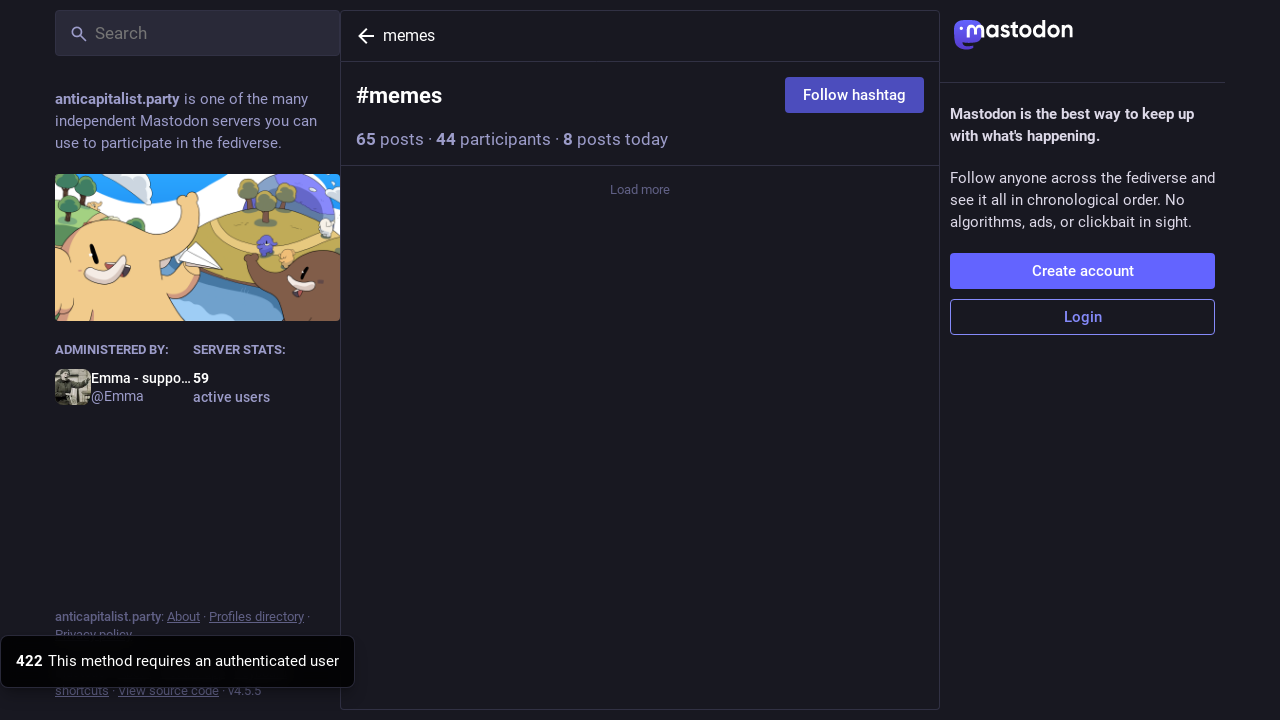

--- FILE ---
content_type: text/css; charset=utf-8
request_url: https://anticapitalist.party/css/custom-2dfa57b3.css
body_size: 364
content:
/* hide reply counter */
.status__action-bar__counter__label {
 display: none;
}

/* hide follows/followers count */
.account__action-bar__tab:not(:first-child) strong span {
  position: absolute;
  visibility: hidden;
}

/* replace follows/followers count with custom text */
.account__action-bar__tab:not(:first-child) strong span:before {
  content: "Ⓐ";
  visibility: visible;
}

/* underline links (accessibility improvement) */
a.status-link:not(.mention) {
  text-decoration: underline;
}



--- FILE ---
content_type: text/javascript
request_url: https://anticapitalist.party/packs/scrollable_list-BYeUeQT2.js
body_size: 3203
content:
var P=Object.defineProperty;var w=(n,s,e)=>s in n?P(n,s,{enumerable:!0,configurable:!0,writable:!0,value:e}):n[s]=e;var i=(n,s,e)=>w(n,typeof s!="symbol"?s+"":s,e);import{j as r}from"./client-By3tlFYA.js";import{r as c}from"./index-TEHZzOO_.js";import{c as S}from"./index-DkCxcZFY.js";import{j as H,d4 as B,d5 as D,d6 as F,d7 as N,d8 as _,L as A,co as U}from"./useSelectableClick-C6FBaLSu.js";import{a as b}from"./relative_timestamp-BOUL06oe.js";import{S as K}from"./index-BPyrJDHZ.js";import{s as C}from"./schedule_idle_task-CDh0madc.js";import{L as $}from"./load_more-FLqupB9N.js";import{M as z}from"./message-CVkQtbZv.js";import{u as Y}from"./short_number-C9zm8Jg6.js";let M;function q(n){if(typeof M!="boolean"){const s=n.target.getBoundingClientRect(),e=n.boundingClientRect;M=s.height!==e.height||s.top!==e.top||s.width!==e.width||s.bottom!==e.bottom||s.left!==e.left||s.right!==e.right}return M?n.target.getBoundingClientRect():n.boundingClientRect}const G=["id","index","listLength","cachedHeight"];class J extends c.Component{constructor(){super(...arguments);i(this,"state",{isHidden:!1});i(this,"handleIntersection",e=>{this.entry=e,C(this.calculateHeight),this.setState(this.updateStateAfterIntersection)});i(this,"updateStateAfterIntersection",e=>(e.isIntersecting!==!1&&!this.entry.isIntersecting&&C(this.hideIfNotIntersecting),{isIntersecting:this.entry.isIntersecting,isHidden:!1}));i(this,"calculateHeight",()=>{const{onHeightChange:e,saveHeightKey:t,id:o}=this.props;this.height=q(this.entry).height,e&&t&&e(t,o,this.height)});i(this,"hideIfNotIntersecting",()=>{this.componentMounted&&this.setState(e=>({isHidden:!e.isIntersecting}))});i(this,"handleRef",e=>{this.node=e})}shouldComponentUpdate(e,t){const o=!this.state.isIntersecting&&(this.state.isHidden||this.props.cachedHeight),l=!t.isIntersecting&&(t.isHidden||e.cachedHeight);return!!o!=!!l?!0:o?!G.every(h=>e[h]===this.props[h]):!0}componentDidMount(){const{intersectionObserverWrapper:e,id:t}=this.props;e.observe(t,this.node,this.handleIntersection),this.componentMounted=!0}componentWillUnmount(){const{intersectionObserverWrapper:e,id:t}=this.props;e.unobserve(t,this.node),this.componentMounted=!1}render(){const{children:e,id:t,index:o,listLength:l,cachedHeight:h}=this.props,{isIntersecting:a,isHidden:d}=this.state;return!a&&(d||h)?r.jsx("article",{ref:this.handleRef,"aria-posinset":o+1,"aria-setsize":l,style:{height:"".concat(this.height||h,"px"),opacity:0,overflow:"hidden"},"data-id":t,tabIndex:-1,children:e&&c.cloneElement(e,{hidden:!0})}):r.jsx("article",{ref:this.handleRef,"aria-posinset":o+1,"aria-setsize":l,"data-id":t,tabIndex:-1,children:e&&c.cloneElement(e,{hidden:!1})})}}const Q=(n,s)=>({cachedHeight:n.getIn(["height_cache",s.saveHeightKey,s.id])}),V=n=>({onHeightChange(s,e,t){n(B(s,e,t))}}),X=H(Q,V)(J);class Z{constructor(){i(this,"callbacks",{});i(this,"observerBacklog",[]);i(this,"observer",null)}connect(s){const e=t=>{t.forEach(o=>{const l=o.target.getAttribute("data-id");this.callbacks[l]&&this.callbacks[l](o)})};this.observer=new IntersectionObserver(e,s),this.observerBacklog.forEach(([t,o,l])=>{this.observe(t,o,l)}),this.observerBacklog=null}observe(s,e,t){this.observer?(this.callbacks[s]=t,this.observer.observe(e)):this.observerBacklog.push([s,e,t])}unobserve(s,e){this.observer&&(delete this.callbacks[s],this.observer.unobserve(e))}disconnect(){this.observer&&(this.callbacks={},this.observer.disconnect(),this.observer=null)}}const ee=({onClick:n,count:s})=>r.jsx("button",{className:"load-more load-gap",onClick:n,children:r.jsx(z,{id:"load_pending",defaultMessage:"{count, plural, one {# new item} other {# new items}}",values:{count:s}})}),I=300,u=U?{passive:!0}:!1,te=(n,{scrollKey:s})=>({preventScroll:s===n.dropdownMenu.scrollKey}),se=({id:n,index:s,listLength:e,intersectionObserverWrapper:t,trackScroll:o,scrollKey:l,children:h})=>{const a=Y();return r.jsx(X,{id:n,index:s,listLength:e,intersectionObserverWrapper:t,saveHeightKey:o?"".concat(a.key,":").concat(l):null,children:h})};class x extends c.PureComponent{constructor(){super(...arguments);i(this,"state",{fullscreen:null,cachedMediaWidth:250});i(this,"intersectionObserverWrapper",new Z);i(this,"handleScroll",b(()=>{if(this.node){const e=this.getScrollTop(),t=this.getScrollHeight(),o=this.getClientHeight(),l=t-e-o;e>0&&l<400&&this.props.onLoadMore&&this.props.hasMore&&!this.props.isLoading&&this.props.onLoadMore(),e<100&&this.props.onScrollToTop?this.props.onScrollToTop():this.props.onScroll&&this.props.onScroll(),this.lastScrollWasSynthetic||(this.scrollToTopOnMouseIdle=!1),this.lastScrollWasSynthetic=!1}},150,{trailing:!0}));i(this,"mouseIdleTimer",null);i(this,"mouseMovedRecently",!1);i(this,"lastScrollWasSynthetic",!1);i(this,"scrollToTopOnMouseIdle",!1);i(this,"_getScrollingElement",()=>this.props.bindToDocument?document.scrollingElement||document.body:this.node);i(this,"setScrollTop",e=>{this.getScrollTop()!==e&&(this.lastScrollWasSynthetic=!0,this._getScrollingElement().scrollTop=e)});i(this,"clearMouseIdleTimer",()=>{this.mouseIdleTimer!==null&&(clearTimeout(this.mouseIdleTimer),this.mouseIdleTimer=null)});i(this,"handleMouseMove",b(()=>{this.clearMouseIdleTimer(),this.mouseIdleTimer=setTimeout(this.handleMouseIdle,I),!this.mouseMovedRecently&&this.getScrollTop()===0&&(this.scrollToTopOnMouseIdle=!0),this.mouseMovedRecently=!0},I/2));i(this,"handleWheel",b(()=>{this.scrollToTopOnMouseIdle=!1},150,{trailing:!0}));i(this,"handleMouseIdle",()=>{this.scrollToTopOnMouseIdle&&!this.props.preventScroll&&this.setScrollTop(0),this.mouseMovedRecently=!1,this.scrollToTopOnMouseIdle=!1});i(this,"getScrollPosition",()=>this.node&&(this.getScrollTop()>0||this.mouseMovedRecently)?{height:this.getScrollHeight(),top:this.getScrollTop()}:null);i(this,"getScrollTop",()=>this._getScrollingElement().scrollTop);i(this,"getScrollHeight",()=>this._getScrollingElement().scrollHeight);i(this,"getClientHeight",()=>this._getScrollingElement().clientHeight);i(this,"updateScrollBottom",e=>{const t=this.getScrollHeight()-e;this.setScrollTop(t)});i(this,"cacheMediaWidth",e=>{e&&this.state.cachedMediaWidth!==e&&this.setState({cachedMediaWidth:e})});i(this,"onFullScreenChange",()=>{this.setState({fullscreen:N()})});i(this,"setRef",e=>{this.node=e});i(this,"handleLoadMore",e=>{e.preventDefault(),this.props.onLoadMore()});i(this,"handleLoadPending",e=>{e.preventDefault(),this.props.onLoadPending(),this.scrollToTopOnMouseIdle=!1,this.lastScrollWasSynthetic=!1,this.clearMouseIdleTimer(),this.mouseIdleTimer=setTimeout(this.handleMouseIdle,I),this.mouseMovedRecently=!0})}componentDidMount(){this.attachScrollListener(),this.attachIntersectionObserver(),D(this.onFullScreenChange),this.handleScroll()}getSnapshotBeforeUpdate(e){const t=c.Children.count(e.children)>0&&c.Children.count(e.children)<c.Children.count(this.props.children)&&this.getFirstChildKey(e)!==this.getFirstChildKey(this.props);return e.numPending>0!=this.props.numPending>0||t&&(this.getScrollTop()>0||this.mouseMovedRecently||this.props.preventScroll)?this.getScrollHeight()-this.getScrollTop():null}componentDidUpdate(e,t,o){o!==null&&this.setScrollTop(this.getScrollHeight()-o)}componentWillUnmount(){this.clearMouseIdleTimer(),this.detachScrollListener(),this.detachIntersectionObserver(),F(this.onFullScreenChange)}attachIntersectionObserver(){let e={root:this.node,rootMargin:"300% 0px"};this.intersectionObserverWrapper.connect(this.props.bindToDocument?{}:e)}detachIntersectionObserver(){this.intersectionObserverWrapper.disconnect()}attachScrollListener(){this.props.bindToDocument?(document.addEventListener("scroll",this.handleScroll),document.addEventListener("wheel",this.handleWheel,u)):(this.node.addEventListener("scroll",this.handleScroll),this.node.addEventListener("wheel",this.handleWheel,u))}detachScrollListener(){this.props.bindToDocument?(document.removeEventListener("scroll",this.handleScroll),document.removeEventListener("wheel",this.handleWheel,u)):(this.node.removeEventListener("scroll",this.handleScroll),this.node.removeEventListener("wheel",this.handleWheel,u))}getFirstChildKey(e){const{children:t}=e;let o=t;return t instanceof _?o=t.get(0):Array.isArray(t)&&(o=t[0]),o&&o.key}render(){const{children:e,scrollKey:t,className:o,trackScroll:l,showLoading:h,isLoading:a,hasMore:d,numPending:g,prepend:m,alwaysPrepend:W,append:O,footer:f,emptyMessage:T,onLoadMore:E}=this.props,{fullscreen:L}=this.state,y=c.Children.count(e),R=d&&E?r.jsx($,{visible:!a,onClick:this.handleLoadMore}):null,j=g>0?r.jsx(ee,{count:g,onClick:this.handleLoadPending}):null;let p=null;return h?p=r.jsxs("div",{className:"scrollable scrollable--flex",ref:this.setRef,children:[m,r.jsx("div",{role:"feed",className:"item-list"}),r.jsx("div",{className:"scrollable__append",children:r.jsx(A,{})}),f]}):a||y>0||g>0||d||!T?p=r.jsxs("div",{className:S("scrollable scrollable--flex",{fullscreen:L}),ref:this.setRef,onMouseMove:this.handleMouseMove,children:[m,r.jsxs("div",{role:"feed",className:S("item-list",o),children:[j,c.Children.map(this.props.children,(v,k)=>r.jsx(se,{id:v.key,index:k,listLength:y,intersectionObserverWrapper:this.intersectionObserverWrapper,trackScroll:l,scrollKey:t,children:c.cloneElement(v,{getScrollPosition:this.getScrollPosition,updateScrollBottom:this.updateScrollBottom,cachedMediaWidth:this.state.cachedMediaWidth,cacheMediaWidth:this.cacheMediaWidth})},v.key)),R,!d&&O]}),f]}):p=r.jsxs("div",{className:S("scrollable scrollable--flex",{fullscreen:L}),ref:this.setRef,children:[W&&m,r.jsx("div",{className:"empty-column-indicator",children:T}),f]}),l?r.jsx(K,{scrollKey:t,childRef:this.setRef,children:p}):p}}i(x,"defaultProps",{trackScroll:!0});const ge=H(te,null,null,{forwardRef:!0})(x);export{ge as S};
//# sourceMappingURL=scrollable_list-BYeUeQT2.js.map
